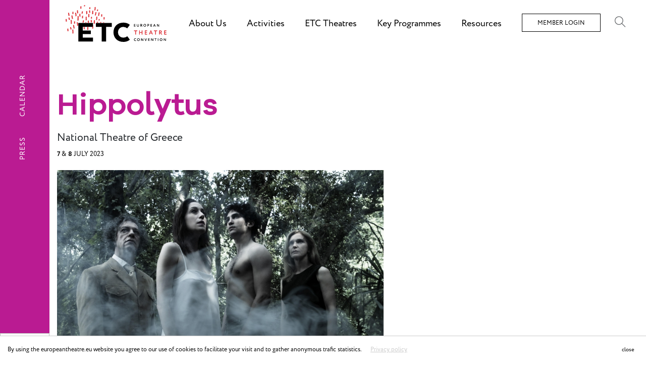

--- FILE ---
content_type: text/html; charset=UTF-8
request_url: https://www.europeantheatre.eu/news/hippolytus
body_size: 11087
content:
<!DOCTYPE html>
<html>

<head>
    <title>
        Hippolytus | News | European Theatre Convention
    
</title>
    <meta charset="utf-8">
    <meta http-equiv="X-UA-Compatible" content="IE=edge,chrome=1">
    <meta name="description" content="">
    <meta name="keywords" content="">
    <meta name="viewport" content="width=device-width, initial-scale=1">
    <meta name="format-detection" content="telephone=no">
    <meta name="csrf-token" content="tfffUnuYhVC2qLSTIl8wPWccsUqA8VXtW4caTWmT" />
    




    <link rel="apple-touch-icon" sizes="180x180" href="/apple-touch-icon.png">
    <link rel="icon" type="image/png" sizes="32x32" href="/favicon-32x32.png">
    <link rel="icon" type="image/png" sizes="16x16" href="/favicon-16x16.png">
    <link rel="manifest" href="/site.webmanifest">
    <meta name="msapplication-TileColor" content="#da532c">
    <meta name="theme-color" content="#ffffff">




        <meta property="og:title" content="Hippolytus" />
<meta property="og:type" content="article" />
<meta property="og:image" content="https://www.europeantheatre.eu/uploads/news/616/b_36770_or_unnamed_%281%29.jpg" />
<meta property="og:image:width" content="2500" />
<meta property="og:image:height" content="1667" />
<meta property="og:description" content="" />
<meta property="og:url" content="https://www.europeantheatre.eu/news/hippolytus" />

    
    <link rel="stylesheet" href="https://maxcdn.bootstrapcdn.com/bootstrap/4.0.0/css/bootstrap.min.css" integrity="sha384-Gn5384xqQ1aoWXA+058RXPxPg6fy4IWvTNh0E263XmFcJlSAwiGgFAW/dAiS6JXm" crossorigin="anonymous">

    <link rel="stylesheet" href="https://use.typekit.net/imq0gjp.css"> <!-- Adobe Fonts for CIRCE -->
    <link href="https://www.europeantheatre.eu/assets/frontend/css/fontawesome.min.css" rel="stylesheet" type="text/css" />
    <link href="https://www.europeantheatre.eu/assets/frontend/fonts/fonts.css" rel="stylesheet" type="text/css" />
    <link href="https://www.europeantheatre.eu/assets/frontend/css/themify-icons.css" rel="stylesheet" type="text/css" />
    <link href="https://www.europeantheatre.eu/assets/vendor/sweetalert/dist/sweetalert.css" rel="stylesheet" type="text/css">
    <link href="https://www.europeantheatre.eu/assets/vendor/jquery.mCustomScrollbar/jquery.mCustomScrollbar.min.css" rel="stylesheet" />

    <link href="https://www.europeantheatre.eu/assets/vendor/jquery/jquery-ui.min.css" rel="stylesheet" />

    <link rel="stylesheet" href="/assets/frontend/css/lib/masonry-component.css">
    <link rel="stylesheet" href="/assets/frontend/css/vendor.css?id=10ffadcfc7bb2c3975b6">
    <link rel="stylesheet" href="/assets/frontend/css/main.css?id=e9cc0bbe37e77761fd80">
    <link rel="stylesheet" href="/assets/frontend/css/builder.css?id=0c0176ea8ed7be00b690">
    <link rel="stylesheet" href="https://www.europeantheatre.eu/assets/vendor/aos/aos.css">

<style>
    .indicators {
        position: absolute;
        right: 10px;
        bottom: 150px;
        width: 150px;
        height: 50px;
    }
    .slick-dots.home-dots {
        position: absolute;
        bottom: -5px;
        right: -10px;
        display: block;
        width: 100%;
        padding: 0;
        margin: 0;
        list-style: none;
        text-align: center;
    }
    .slick-dots.home-dots ul {
        margin: 0;
    }
    .slick-dots.home-dots li button::before {
        font-family: slick;
        font-size: 6px;
        line-height: 20px;
        position: absolute;
        top: 0;
        left: 0;
        width: 20px;
        height: 20px;
        content: '•';
        text-align: left;
        opacity: .25;
        color: #fff;
        -webkit-font-smoothing: antialiased;
        -moz-osx-font-smoothing: grayscale;
        }
    
    .slick-dots.home-dots li.slick-active button:before {
        opacity:.75;
        color:#fff;
    }
    .slick-dots.home-dots button {
        cursor: default;
    }

    .indicators .bar {
        position: absolute;
        bottom: -25px;
        left: -10px;
        display: block;
        width: 0%;
        height: 1px;
        background-color: #fff; /* #B6F74E;*/
    }
    .indicators .bar.show {
        width: 100%;
        -webkit-transition: width 9s;
        -o-transition: width 9s;
        transition: width 9s; 
    }

    .credits-auto {
        padding-top: 50px;
        font-size: 13px;
    }

</style>

    <link href="https://www.europeantheatre.eu/assets/frontend/css/blueimp-gallery.css" rel="stylesheet" type="text/css" />
    
    <!-- MAILCHIMP-->
    <script id="mcjs">
        !function (c, h, i, m, p){m = c.createElement(h), p = c.getElementsByTagName(h)[0], m.async = 1, m.src = i, p.parentNode.insertBefore(m, p)}(document, "script", "https://chimpstatic.com/mcjs-connected/js/users/f019fc0d479cf4c59ed03f52b/5889ca45a2cc9eef5f358523e.js");
    </script>

    <!-- GOOGLE -->
    <!-- Global site tag (gtag.js) - Google Analytics -->
    <script async src="https://www.googletagmanager.com/gtag/js?id=UA-110957950-3"></script>
    <script>
        window.dataLayer = window.dataLayer || [];
          function gtag(){dataLayer.push(arguments);}
          gtag('js', new Date());
        
          gtag('config', 'UA-110957950-3');
    </script>

    <!-- HOTJAR -->
    <!-- Hotjar Tracking Code for www.europeantheatre.eu -->
    <script>
        (function(h,o,t,j,a,r){
                h.hj=h.hj||function(){(h.hj.q=h.hj.q||[]).push(arguments)};
                h._hjSettings={hjid:1212591,hjsv:6};
                a=o.getElementsByTagName('head')[0];
                r=o.createElement('script');r.async=1;
                r.src=t+h._hjSettings.hjid+j+h._hjSettings.hjsv;
                a.appendChild(r);
            })(window,document,'https://static.hotjar.com/c/hotjar-','.js?sv=');
    </script>

</head>

<body class="lined">

    <div class="logo">
    <a href="https://www.europeantheatre.eu"></a>
</div>

<div id="preloader">
    <div class="progressbar"></div>

    <div class="box box-1"></div>
    <div class="box box-2"></div>
    <div class="box box-3"></div>
    <div class="box box-4"></div>

    <div class="box box-2"></div>
    <div class="box box-3"></div>
    <div class="box box-4"></div>
    <div class="box box-5"></div>

    <div class="box box-3"></div>
    <div class="box box-4"></div>
    <div class="box box-5"></div>
    <div class="box box-6"></div>
</div>
<div class="mobile-menu-button">
    <div class="lines">
        <span></span>
    </div>
</div>


<div class="top-container ">

    <div class="logo-main">
        <a href="https://www.europeantheatre.eu">
            <img src="/assets/frontend/images/logo-inverse.svg" />
        </a>
    </div>

    <div class="logo-compact">
        <a href="https://www.europeantheatre.eu">
            <img src="/assets/frontend/images/logo-inverse-small.svg" />
        </a>
    </div>


    <div class="layer-bg">

        <div class="top-menu">
            <div class="menu-in">
                <ul>

                                                            <li class="top-link">About Us

                                                <div class="sub-menu">
                                                        <a href="https://www.europeantheatre.eu/page/about/what-we-do">What We Do</a>
                                                        <a href="https://www.europeantheatre.eu/page/about/who-we-are">Who We Are</a>
                                                        <a href="https://www.europeantheatre.eu/page/about/etc-board">Board and Advisory Committees</a>
                                                        <a href="https://www.europeantheatre.eu/page/about/break-the-mould">BREAK THE MOULD</a>
                                                        <a href="https://www.europeantheatre.eu/page/about/etc-vision-2030">ETC Vision 2030</a>
                                                        <a href="https://www.europeantheatre.eu/page/about/etc-news">ETC News</a>
                                                        <a href="https://www.europeantheatre.eu/page/press">Press</a>
                                                        <a href="https://www.europeantheatre.eu/calendar">Calendar</a>
                                                        <a href="https://www.europeantheatre.eu/page/about/jobs">Jobs</a>
                                                    </div>
                                            </li>
                                                                                <li class="top-link">Activities

                                                <div class="sub-menu">
                                                        <a href="https://www.europeantheatre.eu/page/activities/announcements-calls-grants">Open Calls &amp; Grants</a>
                                                        <a href="https://www.europeantheatre.eu/page/activities/acute">ACuTe</a>
                                                        <a href="https://www.europeantheatre.eu/page/activities/stages">STAGES</a>
                                                        <a href="https://www.europeantheatre.eu/page/activities/artistic-collaborations/young-europe/young-europe-v">Young Europe V</a>
                                                        <a href="https://www.europeantheatre.eu/page/activities/new-voices">Fabulamundi - New Voices</a>
                                                        <a href="https://www.europeantheatre.eu/page/activities/professional-development/etc-international-theatre-conferences/gothenburg-2026">ETC International Theatre Conferences</a>
                                                        <a href="https://www.europeantheatre.eu/page/activities/webinars-workshops">Workshops &amp; Webinars</a>
                                                        <a href="https://www.europeantheatre.eu/page/key-themes/next-theatre-generation/etc-scholars">ETC Scholars</a>
                                                    </div>
                                            </li>
                                                                                <li class="top-link">ETC Theatres

                                                <div class="sub-menu">
                                                        <a href="https://www.europeantheatre.eu/page/theatres/join-us">Join Us</a>
                                                        <a href="https://www.europeantheatre.eu/page/theatres/etc-members">ETC Members</a>
                                                        <a href="https://www.europeantheatre.eu/page/theatres/member-news">On the European Stage</a>
                                                    </div>
                                            </li>
                                                                                <li class="top-link">Key Programmes

                                                <div class="sub-menu">
                                                        <a href="https://www.europeantheatre.eu/page/key-themes/sustainability">Sustainable Theatre</a>
                                                        <a href="https://www.europeantheatre.eu/page/key-themes/digital">Digital Theatre</a>
                                                        <a href="https://www.europeantheatre.eu/page/key-themes/diversity-gender-equality-theatre">Diversity in Theatre</a>
                                                        <a href="https://www.europeantheatre.eu/page/key-themes/europe">European Theatre</a>
                                                        <a href="https://www.europeantheatre.eu/page/key-themes/next-theatre-generation">Next Theatre Generation</a>
                                                        <a href="https://www.europeantheatre.eu/page/key-themes/european-theatre-forums/european-theatre-forum/european-theatre-forum-2023">European Theatre Forum</a>
                                                    </div>
                                            </li>
                                                                                <li class="top-link">Resources

                                                <div class="sub-menu">
                                                        <a href="https://www.europeantheatre.eu/page/resources/articles">Articles</a>
                                                        <a href="https://www.europeantheatre.eu/page/resources/etc-tgb/etc-theatre-green-book/about">ETC Theatre Green Book</a>
                                                        <a href="https://www.europeantheatre.eu/page/resources/online-library">Online Library</a>
                                                        <a href="https://www.europeantheatre.eu/page/resources/plays-directory">Plays Directory</a>
                                                        <a href="https://www.europeantheatre.eu/page/resources/enews-flash">ETC Newsletters</a>
                                                    </div>
                                            </li>
                                                                                                                        

                                        <li>
                        <a href="https://www.europeantheatre.eu/login" class="login">Member Login</a>
                    </li>
                    

                </ul>

                <div class="search" id="search"><i class="ti-search"></i></div>

            </div>
        </div>
    </div>
</div>

<div class="search-wrapper">

    <div class="search-container" id="form-container">
        <form action="" id="form-filed">

            <button type="button" class="close" data-dismiss="modal" aria-label="Close">
                <span aria-hidden="true">&times;</span>
            </button>


            <div class="form-container">
                <div class="load-search"><img src="https://www.europeantheatre.eu/assets/frontend/images/preloader.gif" /></div>

                <input type="submit" value="Search" id="submit">
                <input type="text" name="search-text" placeholder="Search" id="search-box">
            </div>
            <div class="clearfix"></div>
        </form>
        <div class="search-result"></div>
    </div>
</div>



<div class="navigation-main">
    <div class="container-menu">
        <div class="main-menu">

            <ul>

                                                <li class="has-submenu">

                    <div class="mask-nav-item">
                        <span>About Us</span>
                    </div>

                                        <div class="submenu-container">
                        <ul>
                            
                            <li>
                                <div class="mask-nav-item">
                                    <a href="https://www.europeantheatre.eu/page/about/what-we-do">What We Do</a>
                                </div>
                            </li>
                            
                            <li>
                                <div class="mask-nav-item">
                                    <a href="https://www.europeantheatre.eu/page/about/who-we-are">Who We Are</a>
                                </div>
                            </li>
                            
                            <li>
                                <div class="mask-nav-item">
                                    <a href="https://www.europeantheatre.eu/page/about/etc-board">Board and Advisory Committees</a>
                                </div>
                            </li>
                            
                            <li>
                                <div class="mask-nav-item">
                                    <a href="https://www.europeantheatre.eu/page/about/break-the-mould">BREAK THE MOULD</a>
                                </div>
                            </li>
                            
                            <li>
                                <div class="mask-nav-item">
                                    <a href="https://www.europeantheatre.eu/page/about/etc-vision-2030">ETC Vision 2030</a>
                                </div>
                            </li>
                            
                            <li>
                                <div class="mask-nav-item">
                                    <a href="https://www.europeantheatre.eu/page/about/etc-news">ETC News</a>
                                </div>
                            </li>
                            
                            <li>
                                <div class="mask-nav-item">
                                    <a href="https://www.europeantheatre.eu/page/press">Press</a>
                                </div>
                            </li>
                            
                            <li>
                                <div class="mask-nav-item">
                                    <a href="https://www.europeantheatre.eu/calendar">Calendar</a>
                                </div>
                            </li>
                            
                            <li>
                                <div class="mask-nav-item">
                                    <a href="https://www.europeantheatre.eu/page/about/jobs">Jobs</a>
                                </div>
                            </li>
                                                    </ul>
                    </div>
                                    </li>
                                                                <li class="has-submenu">

                    <div class="mask-nav-item">
                        <span>Activities</span>
                    </div>

                                        <div class="submenu-container">
                        <ul>
                            
                            <li>
                                <div class="mask-nav-item">
                                    <a href="https://www.europeantheatre.eu/page/activities/announcements-calls-grants">Open Calls &amp; Grants</a>
                                </div>
                            </li>
                            
                            <li>
                                <div class="mask-nav-item">
                                    <a href="https://www.europeantheatre.eu/page/activities/acute">ACuTe</a>
                                </div>
                            </li>
                            
                            <li>
                                <div class="mask-nav-item">
                                    <a href="https://www.europeantheatre.eu/page/activities/stages">STAGES</a>
                                </div>
                            </li>
                            
                            <li>
                                <div class="mask-nav-item">
                                    <a href="https://www.europeantheatre.eu/page/activities/artistic-collaborations/young-europe/young-europe-v">Young Europe V</a>
                                </div>
                            </li>
                            
                            <li>
                                <div class="mask-nav-item">
                                    <a href="https://www.europeantheatre.eu/page/activities/new-voices">Fabulamundi - New Voices</a>
                                </div>
                            </li>
                            
                            <li>
                                <div class="mask-nav-item">
                                    <a href="https://www.europeantheatre.eu/page/activities/professional-development/etc-international-theatre-conferences/gothenburg-2026">ETC International Theatre Conferences</a>
                                </div>
                            </li>
                            
                            <li>
                                <div class="mask-nav-item">
                                    <a href="https://www.europeantheatre.eu/page/activities/webinars-workshops">Workshops &amp; Webinars</a>
                                </div>
                            </li>
                            
                            <li>
                                <div class="mask-nav-item">
                                    <a href="https://www.europeantheatre.eu/page/key-themes/next-theatre-generation/etc-scholars">ETC Scholars</a>
                                </div>
                            </li>
                                                    </ul>
                    </div>
                                    </li>
                                                                <li class="has-submenu">

                    <div class="mask-nav-item">
                        <span>ETC Theatres</span>
                    </div>

                                        <div class="submenu-container">
                        <ul>
                            
                            <li>
                                <div class="mask-nav-item">
                                    <a href="https://www.europeantheatre.eu/page/theatres/join-us">Join Us</a>
                                </div>
                            </li>
                            
                            <li>
                                <div class="mask-nav-item">
                                    <a href="https://www.europeantheatre.eu/page/theatres/etc-members">ETC Members</a>
                                </div>
                            </li>
                            
                            <li>
                                <div class="mask-nav-item">
                                    <a href="https://www.europeantheatre.eu/page/theatres/member-news">On the European Stage</a>
                                </div>
                            </li>
                                                    </ul>
                    </div>
                                    </li>
                                                                <li class="has-submenu">

                    <div class="mask-nav-item">
                        <span>Key Programmes</span>
                    </div>

                                        <div class="submenu-container">
                        <ul>
                            
                            <li>
                                <div class="mask-nav-item">
                                    <a href="https://www.europeantheatre.eu/page/key-themes/sustainability">Sustainable Theatre</a>
                                </div>
                            </li>
                            
                            <li>
                                <div class="mask-nav-item">
                                    <a href="https://www.europeantheatre.eu/page/key-themes/digital">Digital Theatre</a>
                                </div>
                            </li>
                            
                            <li>
                                <div class="mask-nav-item">
                                    <a href="https://www.europeantheatre.eu/page/key-themes/diversity-gender-equality-theatre">Diversity in Theatre</a>
                                </div>
                            </li>
                            
                            <li>
                                <div class="mask-nav-item">
                                    <a href="https://www.europeantheatre.eu/page/key-themes/europe">European Theatre</a>
                                </div>
                            </li>
                            
                            <li>
                                <div class="mask-nav-item">
                                    <a href="https://www.europeantheatre.eu/page/key-themes/next-theatre-generation">Next Theatre Generation</a>
                                </div>
                            </li>
                            
                            <li>
                                <div class="mask-nav-item">
                                    <a href="https://www.europeantheatre.eu/page/key-themes/european-theatre-forums/european-theatre-forum/european-theatre-forum-2023">European Theatre Forum</a>
                                </div>
                            </li>
                                                    </ul>
                    </div>
                                    </li>
                                                                <li class="has-submenu">

                    <div class="mask-nav-item">
                        <span>Resources</span>
                    </div>

                                        <div class="submenu-container">
                        <ul>
                            
                            <li>
                                <div class="mask-nav-item">
                                    <a href="https://www.europeantheatre.eu/page/resources/articles">Articles</a>
                                </div>
                            </li>
                            
                            <li>
                                <div class="mask-nav-item">
                                    <a href="https://www.europeantheatre.eu/page/resources/etc-tgb/etc-theatre-green-book/about">ETC Theatre Green Book</a>
                                </div>
                            </li>
                            
                            <li>
                                <div class="mask-nav-item">
                                    <a href="https://www.europeantheatre.eu/page/resources/online-library">Online Library</a>
                                </div>
                            </li>
                            
                            <li>
                                <div class="mask-nav-item">
                                    <a href="https://www.europeantheatre.eu/page/resources/plays-directory">Plays Directory</a>
                                </div>
                            </li>
                            
                            <li>
                                <div class="mask-nav-item">
                                    <a href="https://www.europeantheatre.eu/page/resources/enews-flash">ETC Newsletters</a>
                                </div>
                            </li>
                                                    </ul>
                    </div>
                                    </li>
                                                                                                
                                                                                                                                                                                                                                                <li>

                    <div class="mask-nav-item">
                        <a href="https://www.europeantheatre.eu/page/press">Press</a>
                    </div>

                </li>
                                
                <li>
                    <div class="mask-nav-item">
                        <a href="https://www.europeantheatre.eu/calendar">Calendar</a>
                    </div>
                </li>

                                <li>
                    <div class="mask-nav-item">
                        <a href="https://www.europeantheatre.eu/login">Member Login</a>
                    </div>
                </li>
                                <li class="search" id="search"></li>
            </ul>

        </div>
    </div>
</div>
<!-- /navigation -->
    

<div class="left-menu-out">
    <div class="left-menu-in">
        <div class="left-menu  ">
    
    <div class="border-right"></div>
    
    <div class="menu" style="top: 16%;">
                                                                                                                        <a href="https://www.europeantheatre.eu/page/press">Press</a>
                        <a href="https://www.europeantheatre.eu/calendar">Calendar</a>
    </div>
</div>

<a href="/" class="btn-back hbtn">BACK</a>

    </div>
</div>


<div class="news-header small-page-header container-fluid">
    <section class="row">
        
        <div class="inner-page-title ">
            <h1 data-aos="fade-down" data-aos-delay="1000">Hippolytus</h1>
            <h2 data-aos="fade-up" data-aos-delay="1000">National Theatre of Greece</h2>
            <span class="autor" data-aos="fade-up" data-aos-delay="1500"></span>
            <span class="date" data-aos="fade-up" data-aos-delay="1600"><strong>7 </strong>& <strong>8 </strong>July 2023</span>
        </div>
                <div class="text-info col-md-7 offset-md-4 clearfix">

            <div class="main-image">
                <img src="https://www.europeantheatre.eu/uploads/cache/910x643f/news/616/b_36770_or_unnamed_%281%29.jpg" class="resp-img" alt="" />
            </div>

        </div>
                <div class="clearfix"></div>
    </section>
    
    <section class="main-text-builder">
    <div class="project-section page-content">
        <div class="main-builder">

            
            <div class="line-top-builder "></div>
<div class="row ">
    <div class="col-3"></div>

    <div class="col-12 col-md-8 right-side">
        
                
        <div class="text-row">
            <p><strong>The National Theatre of Greece opens this year’s summer season at the Ancient Theatre of Epidaurus with Euripides’&nbsp;Hippolytus. The production is directed by Katerina Evangelatos, working with a superb creative team and a twenty-six-strong company of actors and musicians, and will be performed on 7 and 8 July.&nbsp;</strong></p>
<p>Hippolytus, which was performed at the first-ever (unofficial) Epidaurus Festival in 1954, is presented here in a daring production that highlights the brutality of Euripides’ world, the crucial power of passion in our lives, the barrenness of existence, the catastrophic consequences of obduracy, and the transcendence of natural laws and human limits.</p>
<p>Hippolytus, the illegitimate son of Theseus and a faithful follower of Artemis, has taken a vow of chastity, rejecting carnal desire and denigrating the female sex. Aphrodite, the goddess of love, punishes him for his lack of respect towards her by making his stepmother, Phaedra, fall in love with him. The production focuses on Aphrodite, who watches with voyeuristic pleasure as mortals become playthings of her vengeful whims. Her gaze becomes ours as the characters are stripped bare, their naked bodies conveying the explosiveness, lust and lasciviousness – but also the purity – of the human race.</p>
<p>Who is responsible for tragedy, gods or men? This is the question that Euripides addresses here. In the hands of the playwright, the mythical motif of a woman's sexual desire for a younger man is elevated into an unrelenting conflict between human will and divine power. The director dives into the heart of this dilemma with a meticulous and sensitive exploration of binary oppositions, thereby highlighting the complexity of the psychological and moral issues that the play touches on: abstinence and lust, the sacred and the profane; revenge and sacrifice; speech and silence.</p>
<p>The production is set in a marshy, dystopian landscape with grasses and water, reflecting the wasteland of human existence. Aphrodite holds a camera and – accompanied by evocative music – films every aspect and detail of the action and shows it live and unedited to the public in a single shot. The actors move throughout the space of the ancient theatre, in, around and behind the orchestra, between dreams and reality, negotiating the obstacles that lie between chastity and lust, between ignorance and knowledge, and between mankind’s fall and our redemption.</p>
<p>Hippolytus&nbsp;was staged for the first time at the National Theatre of Greece in 1937, in a production directed by Dimitris Rondiris, starring Alexis Minotis as Hippolytus and Katina Paxinou as Phaedra. In 1953, Rondiris again directed the play for the NTG, this time at the Herodes Atticus in Athens, with Alekos Alexandrakis as Hippolytus and Elsa Vergi as Phaedra. The production was performed at Epidaurus the following summer, which gave the impetus for the official inauguration of the Epidaurus Festival in 1955, where it was staged once again. &nbsp;</p>
<p><a class="arrow-right" href="https://www.n-t.gr/en/events/hippolytos/" target="_blank">More information here</a></p>
        </div>

    </div>
</div>

            
            <div class="line-top-builder "></div>
<div class="row ">
    <div class="col-3"></div>

    <div class="col-12 col-md-8 right-side">
        
                
        <div class="text-row">
            <p>Photo: Andreas Simopoulos</p>
        </div>

    </div>
</div>

                

                
    
    
        </div>
    </div>  
</section>
    
</div>



<section class="container-fluid">
    <section class="news">
        <ul class="grid row" id="grid">

                        <li class="grid-item col-lg-4 col-md-6 col-12">
                <a href="https://www.europeantheatre.eu/news/sacred" class="">
                    <div class="news-img">
                        
                                                <img src="https://www.europeantheatre.eu/uploads/cache/600x425f/news/978/IEROTELESTIA-PROMO-WIDES_02%20%28Custom%29.jpg" alt=""/>
                        
                        <div class="news-mask"></div>
                    </div>
                    <div class="news-title">
                        <h3>Sacred</h3>
                        <div class="resume">National Theatre of Greece</div>
                        <div class="date">From <strong>28 </strong>January 2026</div>
                    </div>

                </a>
            </li>
                        <li class="grid-item col-lg-4 col-md-6 col-12">
                <a href="https://www.europeantheatre.eu/news/almost-equal-almost-brother" class="">
                    <div class="news-img">
                        
                                                <img src="https://www.europeantheatre.eu/uploads/cache/600x425f/news/976/dsawd.jpg" alt=""/>
                        
                        <div class="news-mask"></div>
                    </div>
                    <div class="news-title">
                        <h3>Almost Equal, Almost Brother</h3>
                        <div class="resume">Théâtre Nanterre-Amandiers</div>
                        <div class="date"><strong>28 </strong>January - <strong>21 </strong>February 2026</div>
                    </div>

                </a>
            </li>
                        <li class="grid-item col-lg-4 col-md-6 col-12">
                <a href="https://www.europeantheatre.eu/news/playwright-dramaturg-nina-van-tongeren-wins-prestigious-charlotte-kohler-stipendium-2025" class="">
                    <div class="news-img">
                        
                                                <img src="https://www.europeantheatre.eu/uploads/cache/600x425f/news/969/Auteursbond_2025_prijzen-en-stipendia_%C2%A9MoonSaris_9913.jpg" alt=""/>
                        
                        <div class="news-mask"></div>
                    </div>
                    <div class="news-title">
                        <h3>Playwright &amp; Dramaturg Nina van Tongeren Wins Prestigious Charlotte Köhler Stipendium 2025</h3>
                        <div class="resume">De Toneelmakerij</div>
                        <div class="date">November 2025</div>
                    </div>

                </a>
            </li>
            
        </ul>
    </section>
</section>


        <section class="join ">


    <div class="join-wrapper">
        <div class="join-text"  data-aos="fade-up">
            
            <div class="text">

                <h2 class="text-center">Why Join ETC?</h2>
                <br />
                <ul>
                    <li><strong>Meet and network</strong> with colleagues from other European theatres</li>
                    <li><strong>Create</strong> international artistic collaborations</li>
                    <li><strong>Get inspired</strong> by new ideas and shared best practices</li>
                    <li><strong>Be represented</strong> at European and international level</li>
                    <li><strong>Discover</strong> new contexts, cities and perspectives</li>
                </ul>

                <div class="bottom text-center">
                    Be part of the community: join Europe's network for public theatres! <br/>
                    <br />
                    <a href="/page/theatres/join-us" class="btn btn-black">Discover all your benefits as a member</a>
                </div>


            </div>
            <div class="bottom-line"></div>
        </div> 
    </div>

</section>     
    <div class="clearfix">
</div>
<div class="footer">

    <div class="container">
        <div class="row">
            <div class="col-12">
                <div class="newsletter-container row">
                    <div class="left-side col-12 col-md-3">
                        <h5>Newsletter</h5>
                    </div>

                    <div class="right-side col-12 col-md-9">
                        <div class="clearfix"></div>

                        <div class="subscribe-container">
                            <div class="input-container">
                                <input name="email-subscribe" id="email-subscribe"
                                    placeholder="Enter your email here">
                                <div class="result"></div>
                            </div>
                            <a href="#" class="button-container btn-subscribe">Subscribe</a>
                        </div>
                    </div>

                </div>
            </div>
        </div>

        <div class="row">
            <div class="col-12">
                <div class="row footer-text">

                    <div class="left-side col-12 ">
                        <h5>About ETC Network</h5>
                    </div>

                    <div class="right-side col-12 col-md-9 offset-md-3">
                        <div class="row">
                            <div class="col-md-4">
                                <a href="https://www.europeantheatre.eu/page/about/contact.html">Contact</a><br />
                                
                                <a href="https://www.europeantheatre.eu/page/theatres/etc-members">ETC Theatres</a><br />
                                <a href="https://www.europeantheatre.eu/page/theatres/join-us">Join Us</a><br />
                                <a href="https://www.europeantheatre.eu/page/about/jobs/digital-communication-officer">Jobs</a>
                            </div>

                            <div class="col-md-4">
                                
                                <br />
                                <a href="https://www.europeantheatre.eu/page/about/etc-news">News</a><br />
                                <a href="https://www.europeantheatre.eu/page/theatres/member-news">On Stage</a><br />
                                <a href="https://www.europeantheatre.eu/page/resources/articles">Publications</a>
                            </div>

                            <div class="col-md-4">
                                <br />
                                <a href="https://www.europeantheatre.eu/login">Login</a><br />
                                <a href="https://www.europeantheatre.eu/page/about/partners.html">Partners</a><br />
                                <a href="https://www.europeantheatre.eu/page/press.html">Press</a>
                            </div>
                        </div>
                    </div>

                    <div class="col-12 mt-3"></div>


                    <div class="left-side col-12">

                        <h5>Current activities</h5>

                    </div>

                    <div class="right-side col-12 col-md-9 offset-md-3">
                        <div class="row">

                            <div class="col-md-4">
                                                                <a href="https://www.europeantheatre.eu/page/activities/professional-development/etc-international-theatre-conferences/riga-2025">ETC International Theatre Conferences</a><br />
                                                                <a href="https://www.europeantheatre.eu/page/activities/theatre-advocacy/etc-journal">ETC Journal</a><br />
                                                                <a href="https://www.europeantheatre.eu/page/activities/artistic-collaborations/our-stage">Our Stage</a><br />
                                                                <a href="https://www.europeantheatre.eu/page/resources/articles/our-experiments">Our Experiments</a><br />
                                                                <a href="https://www.europeantheatre.eu/page/activities/artistic-collaborations/women-directors-networking-group">Women Directors Networking Group</a><br />
                                                                <a href="https://www.europeantheatre.eu/page/activities/artistic-collaborations/etc-roadshow">ETC Roadshow</a><br />
                                                                <a href="https://www.europeantheatre.eu/page/activities/artistic-collaborations/etc-drama-committee">ETC European Drama Collection</a><br />
                                                                <a href="https://www.europeantheatre.eu/page/activities/theatre-advocacy/research">Research</a><br />
                                                                <a href="https://www.europeantheatre.eu/page/key-themes/europe">Lobbying for Theatre</a><br />
                                                            </div>

                            <div class="col-md-4">
                                                                <a href="https://www.europeantheatre.eu/page/activities/etc-artist-residency-programme/etc-artist-residency-2024/open-call-2024">Artists in Residence</a><br />
                                                                <a href="https://www.europeantheatre.eu/page/activities/theatre-advocacy/our-stories-of-change">Our Stories of Change</a><br />
                                                                <a href="https://www.europeantheatre.eu/page/activities/all-activities/archive/nadia">NADIA</a><br />
                                                                <a href="https://www.europeantheatre.eu/page/activities/all-activities/archive">Renaissance</a><br />
                                                                <a href="https://www.europeantheatre.eu/page/key-themes/next-theatre-generation/etc-scholars/european-theatre-academy/about-theatre-academy/2025-european-theatre-academy">European Theatre Academy</a><br />
                                                                <a href="https://www.europeantheatre.eu/page/activities/all-activities/archive/theatre-in-the-digital-age/etc-digital-grants">ETC Digital Grants</a><br />
                                                                <a href="https://www.europeantheatre.eu/page/activities/artistic-collaborations/etc-development-grants">ETC Development Grants</a><br />
                                                                <a href="https://www.europeantheatre.eu/page/key-themes/ukraine-2022">Ukraine 2022</a><br />
                                                                <a href="https://www.europeantheatre.eu/page/activities/theatre-advocacy/policy-recommendations">Policy Recommendations</a><br />
                                                                <a href="https://www.europeantheatre.eu/page/activities/professional-development/alumni-network">Alumni Network</a><br />
                                                            </div>

                            <div class="col-md-4">
                                                                <a href="https://www.europeantheatre.eu/page/activities/webinars-workshops">Workshops and Webinars</a><br />
                                                                <a href="https://www.europeantheatre.eu/page/key-themes/diversity-gender-equality-theatre/mentoring-programme-for-women-in-theatre">Mentoring Programme for Women in Theatre</a><br />
                                                                <a href="https://www.europeantheatre.eu/page/activities/theatre-advocacy/casebooks">Casebooks</a><br />
                                                                <a href="https://www.europeantheatre.eu/page/activities/artistic-collaborations/young-europe">Young Europe</a><br />
                                                                <a href="https://www.europeantheatre.eu/page/activities/artistic-collaborations/pipelines/pipelines-overview">Pipelines</a><br />
                                                                <a href="https://www.europeantheatre.eu/page/key-themes/sustainability/fundamental-course-sustainable-cultural-management-for-european-theatres/course-information">Fundamental Course - Sustainability</a><br />
                                                                <a href="https://www.europeantheatre.eu/page/activities/artistic-collaborations/young-europe/young-europe-iii">Young Europe III Festival: To:gather</a><br />
                                                            </div>

                            <div class="col-12">

                                <div class="line-top"></div>

                                <ul class="social">
                                    <li><a href="https://www.facebook.com/European.Theatre.Convention/"
                                            target="_blank"><i class="fab fa-facebook-f"></i></a></li>
                                    <li><a href="https://twitter.com/europeantheatre" target="_blank"><i
                                                class="fab fa-twitter"></i></a></li>
                                    <li><a href="https://www.youtube.com/channel/UCfLVi-TNdV46WgCf5g0aMVg"
                                            target="_blank"><i class="fab fa-youtube"></i></a></li>
                                </ul>
                            </div>

                            <div class="col-7 col-sm-4 mt-5">
                                <div class="eu-logo">
                                    <img src="https://www.europeantheatre.eu/assets/frontend/images/LogosBeneficairesCreativeEuropeRIGHT_EN.png"
                                        class="img-fluid" />
                                </div>
                            </div>

                        </div>
                    </div </div>

                    <div class="col-md-12">

                        <ul class="bottom-links">
                            <li><a href="https://www.europeantheatre.eu/page/about/privacy-policy.html">Privacy Policy</a></li>
                            <li>&copy;2018 ETC</li>
                        </ul>
                    </div>

                </div>
            </div>
        </div>
    </div>





    <div class="modal" id="emailModalMailChimp" tabindex="-1" role="dialog">
        <div class="modal-dialog" role="document">
            <div class="modal-content">
                <div class="modal-header">
                    <h6 class="modal-title">Subscribe to our mailing list</h6>
                    <button type="button" class="close" data-dismiss="modal" aria-label="Close">
                        <span aria-hidden="true">&times;</span>
                    </button>
                </div>
                <div class="modal-body">




                    <!-- Begin Mailchimp Signup Form -->
                    <link href="//cdn-images.mailchimp.com/embedcode/classic-10_7.css" rel="stylesheet" type="text/css">
                    <style type="text/css">
                        #mc_embed_signup {
                            background: #fff;
                            clear: left;
                            font: 14px "Circe Regular", Helvetica, Arial, sans-serif;
                        }

                        /* Add your own Mailchimp form style overrides in your site stylesheet or in this style block.
We recommend moving this block and the preceding CSS link to the HEAD of your HTML file. */
                    </style>
                    <style type="text/css">
                        #mc-embedded-subscribe-form input[type=checkbox] {
                            display: inline;
                            width: auto;
                            margin-right: 10px;
                        }

                        #mergeRow-gdpr {
                            margin-top: 20px;
                        }

                        #mergeRow-gdpr fieldset label {
                            font-weight: normal;
                        }

                        #mc-embedded-subscribe-form .mc_fieldset {
                            border: none;
                            min-height: 0px;
                            padding-bottom: 0px;
                        }
                    </style>
                    <div id="mc_embed_signup">
                        <form
                            action="https://etc-cte.us15.list-manage.com/subscribe/post?u=f019fc0d479cf4c59ed03f52b&amp;id=0bdb464199"
                            method="post" id="mc-embedded-subscribe-form" name="mc-embedded-subscribe-form"
                            class="validate" target="_blank" novalidate style="padding: 10px 3% 10px 3%">
                            <div id="mc_embed_signup_scroll">
                                <div id="etc-logo"
                                    style="width: 100%; padding: 10%; text-align:center;background:#000;">
                                    <img style="width:80%; margin:0 auto;"
                                        src="/assets/frontend/images/logo-inverse-small.svg">
                                </div>
                                <h2>Subscribe to our mailing list</h2>
                                <div class="indicates-required"><span class="asterisk">*</span> indicates required
                                </div>
                                <div class="mc-field-group">
                                    <label for="mce-EMAIL">Email Address <span class="asterisk">*</span>
                                    </label>
                                    <input type="email" value="" name="EMAIL" class="required email"
                                        id="mce-EMAIL">
                                </div>
                                <div class="mc-field-group input-group">
                                    <strong>Which newsletter(s) would you like to subscribe to </strong>
                                    <ul>
                                        <li><input type="checkbox" value="1" name="group[3547][1]"
                                                id="mce-group[3547]-3547-0"><label for="mce-group[3547]-3547-0">ETC
                                                Newsletter: what’s new on the European theatre stages and the season
                                                topics</label></li>
                                        <li><input type="checkbox" value="2" name="group[3547][2]"
                                                id="mce-group[3547]-3547-1"><label for="mce-group[3547]-3547-1">ETC
                                                Press Releases: the hottest news in the simpliest format</label></li>
                                        <li><input type="checkbox" value="4" name="group[3547][4]"
                                                id="mce-group[3547]-3547-2"><label for="mce-group[3547]-3547-2">ETC
                                                Open Calls: be the first to receive our calls for application that are
                                                open to the wide audience</label></li>
                                    </ul>
                                </div>
                                <div id="mergeRow-gdpr"
                                    class="mergeRow gdpr-mergeRow content__gdprBlock mc-field-group">
                                    <div class="content__gdpr">
                                        <label><b>GDPR Permissions</b></label>

                                        <fieldset class="mc_fieldset gdprRequired mc-field-group"
                                            name="interestgroup_field">
                                            <label class="checkbox subfield" for="gdpr_1927"><input type="checkbox"
                                                    id="gdpr_1927" name="gdpr[1927]" value="Y"
                                                    class="av-checkbox gdpr"><span>I wish to receive newsletters from
                                                    European Theatre Convention.</span> </label>
                                        </fieldset>
                                        <p>By clicking on "Subscribe", you accept that European Theatre Convention will
                                            send you emails via Mailchimp. We use Mailchimp as our marketing platform.
                                            <a href="https://mailchimp.com/legal/" target="_blank">Learn more about
                                                Mailchimp's privacy practices here.</a></p>
                                    </div>
                                    <div class="content__gdprLegal">
                                        </p>
                                    </div>
                                </div>
                                <div id="mce-responses" class="clear">
                                    <div class="response" id="mce-error-response" style="display:none"></div>
                                    <div class="response" id="mce-success-response" style="display:none"></div>
                                </div>
                                <!-- real people should not fill this in and expect good things - do not remove this or risk form bot signups-->
                                <div style="position: absolute; left: -5000px;" aria-hidden="true"><input
                                        type="text" name="b_f019fc0d479cf4c59ed03f52b_0bdb464199" tabindex="-1"
                                        value=""></div>
                                <div class="clear"><input type="submit" value="Subscribe" name="subscribe"
                                        id="mc-embedded-subscribe" class="button"></div>
                            </div>
                        </form>
                    </div>
                    <script type='text/javascript' src='//s3.amazonaws.com/downloads.mailchimp.com/js/mc-validate.js'></script>
                    <script type='text/javascript'>
                        (function($) {
                            window.fnames = new Array();
                            window.ftypes = new Array();
                            fnames[0] = 'EMAIL';
                            ftypes[0] = 'email';
                            fnames[11] = 'MMERGE11';
                            ftypes[11] = 'text';
                            fnames[1] = 'FNAME';
                            ftypes[1] = 'text';
                            fnames[2] = 'LNAME';
                            ftypes[2] = 'text';
                            fnames[3] = 'INSTITUT';
                            ftypes[3] = 'text';
                            fnames[4] = 'MMERGE4';
                            ftypes[4] = 'text';
                            fnames[19] = 'MMERGE19';
                            ftypes[19] = 'date';
                        }(jQuery));
                        var $mcj = jQuery.noConflict(true);
                    </script>
                    <!--End mc_embed_signup-->

                </div>
            </div>
        </div>
    </div>
    <div class="cookie-container">
	
	<div class="cookie-data">
		
	    <button type="button" class="btn btn-link btn-xs accept">close</button>
		
	    <div class="text">
                By using the europeantheatre.eu website you agree to our use of cookies to facilitate your visit and to gather anonymous trafic statistics.
		
		<a href="https://www.europeantheatre.eu/page/about/privacy-policy" style="">Privacy policy</a>
	    </div>

	    
	    
	</div>
	
	</div>



    <div id="blueimp-gallery" class="blueimp-gallery">
    
    <div class="slides"></div>
    
        <h3 class="title"></h3>
        <a class="prev caction"><i class="ti-angle-left" aria-hidden="true"></i></a>
    <a class="next caction"><i class="ti-angle-right" aria-hidden="true"></i></a>
    <a class="close caction"><i class="ti-close" aria-hidden="true"></i></a>
    <a class="play-pause"></a>
    <ol class="indicator"></ol>
    
    <div class="credits"></div>
    
</div>

    <script>
        var site_url = 'https://www.europeantheatre.eu',
                isHome = 0;
    </script>

    <script src="https://www.europeantheatre.eu/assets/vendor/jquery/jquery.min.js"></script>
    <script src="https://www.europeantheatre.eu/assets/vendor/jquery/jquery-ui.min.js"></script>
    <script src="https://www.europeantheatre.eu/assets/vendor/aos/aos.js"></script>
    <script src="https://www.europeantheatre.eu/assets/vendor/jquery.imageloaded/jquery.imageloaded.js"></script>

    <script src="https://www.europeantheatre.eu/assets/vendor/jquery.mCustomScrollbar/jquery.mCustomScrollbar.concat.min.js"></script>
    <script src="https://cdnjs.cloudflare.com/ajax/libs/popper.js/1.14.3/umd/popper.min.js" integrity="sha384-ZMP7rVo3mIykV+2+9J3UJ46jBk0WLaUAdn689aCwoqbBJiSnjAK/l8WvCWPIPm49" crossorigin="anonymous"></script>
    <script src="https://stackpath.bootstrapcdn.com/bootstrap/4.1.3/js/bootstrap.min.js" integrity="sha384-ChfqqxuZUCnJSK3+MXmPNIyE6ZbWh2IMqE241rYiqJxyMiZ6OW/JmZQ5stwEULTy" crossorigin="anonymous"></script>

    <style>
        .publications .grid .grid-item:hover h3.document-title {
            color: #db2d2e;
        }
        a.inverted {
            color: #000;
        }
        a.inverted:hover {
            color: #db2d2e;
        }
    </style>

    
    <script type="text/javascript" src="/assets/frontend/js/app.js?id=8f1e537e36cfc7d1da37"></script>

    <script type="text/javascript">
        
        var lazyLoadInstance = new LazyLoad({
            elements_selector: ".lazy"
        });
        
        AOS.init({ once: true });
        
        if (document.getElementById('grid') != null)
        {

            new AnimOnScroll(document.getElementById('grid'), {
                minDuration: 0.4,
                maxDuration: 0.7,
                viewportFactor: 0.2
            });
        }

        $(".regular").slick({
                dots: false,
                infinite: true,
                slidesToShow: 2,
                slidesToScroll: 1,
                arrows: true
            });
    </script>
    <!-- BEGIN SHAREAHOLIC CODE -->
    <link rel='preload' href='//apps.shareaholic.com/assets/pub/shareaholic.js' as='script' />
    <script data-cfasync="false" async src="//apps.shareaholic.com/assets/pub/shareaholic.js" data-shr-siteid="ee1b407e160c8b98748d465f97b9b807"></script>
    <!-- END SHAREAHOLIC CODE -->


</body>

</html>